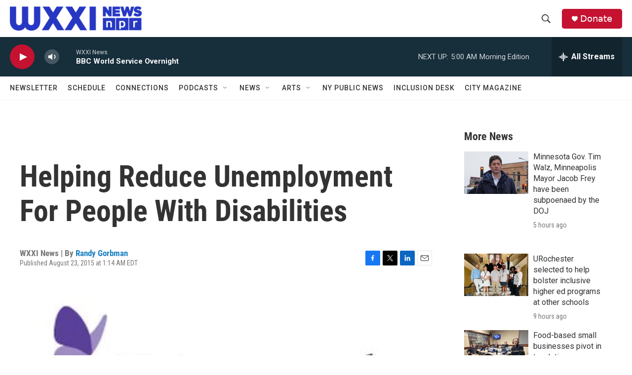

--- FILE ---
content_type: text/html; charset=utf-8
request_url: https://www.google.com/recaptcha/api2/aframe
body_size: 268
content:
<!DOCTYPE HTML><html><head><meta http-equiv="content-type" content="text/html; charset=UTF-8"></head><body><script nonce="vUQ5jT7Rq3a70HANgcqXng">/** Anti-fraud and anti-abuse applications only. See google.com/recaptcha */ try{var clients={'sodar':'https://pagead2.googlesyndication.com/pagead/sodar?'};window.addEventListener("message",function(a){try{if(a.source===window.parent){var b=JSON.parse(a.data);var c=clients[b['id']];if(c){var d=document.createElement('img');d.src=c+b['params']+'&rc='+(localStorage.getItem("rc::a")?sessionStorage.getItem("rc::b"):"");window.document.body.appendChild(d);sessionStorage.setItem("rc::e",parseInt(sessionStorage.getItem("rc::e")||0)+1);localStorage.setItem("rc::h",'1768976635028');}}}catch(b){}});window.parent.postMessage("_grecaptcha_ready", "*");}catch(b){}</script></body></html>